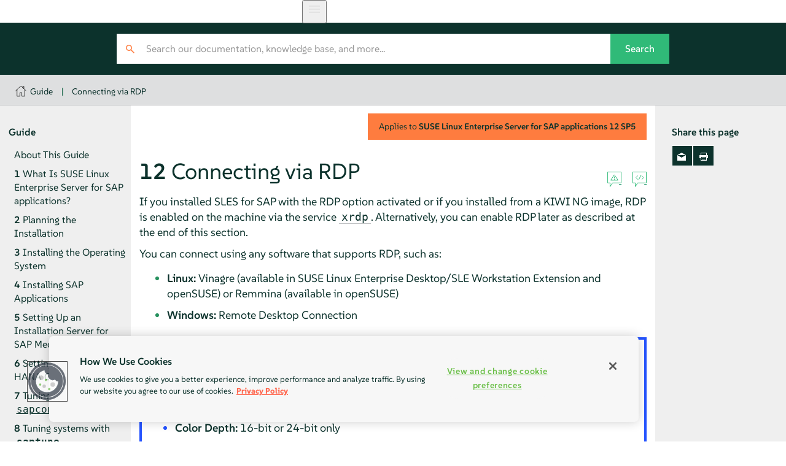

--- FILE ---
content_type: text/html
request_url: https://documentation.suse.com/sles-sap/12-SP5/html/SLES4SAP-guide/cha-s4s-configure-rdp.html
body_size: 4200
content:
<?xml version="1.0" encoding="UTF-8" standalone="no"?>
<!DOCTYPE html>
<html lang="en" xml:lang="en" xmlns="http://www.w3.org/1999/xhtml"><head><title>Connecting via RDP | Guide | SLES for SAP 12 SP5</title><meta charset="utf-8"/><meta content="width=device-width, initial-scale=1.0, user-scalable=yes" name="viewport"/><link href="static/css/style.css" rel="stylesheet" type="text/css"/>
<link href="http://purl.org/dc/elements/1.1/" rel="schema.dc"/><link href="http://purl.org/dc/terms/" rel="schema.dcterms"/>
<meta content="2019-12-09" name="dcterms.modified"/><meta content="2019-12-09" name="dcterms.created"/><meta content="Connecting via RDP | SLES for SAP 12 SP5" name="title"/>
<meta content="Connecting via RDP" name="description"/>
<meta content="SUSE Linux Enterprise Server for SAP applications" name="product-name"/>
<meta content="12 SP5" name="product-number"/>
<meta content="Guide" name="book-title"/>
<meta content="Chapter 12. Connecting via RDP" name="chapter-title"/>
<meta content="https://bugzilla.suse.com/enter_bug.cgi" name="tracker-url"/>
<meta content="bsc" name="tracker-type"/>
<meta content="dmitri.popov@suse.com" name="tracker-bsc-assignee"/>
<meta content="Documentation" name="tracker-bsc-component"/>
<meta content="SUSE Linux Enterprise Server for SAP applications 12 SP5" name="tracker-bsc-product"/>
<meta content="SUSE" name="publisher"/>
<meta content="https://documentation.suse.com/sles-sap/12-SP5/html/SLES4SAP-guide/cha-s4s-configure-rdp.html" property="og:url"/>
<meta content="https://documentation.suse.com/sles-sap/12-SP5/html/SLES4SAP-guide/https://documentation.suse.com/sles-sap/12-SP5/html/SLES4SAP-guide/document.jpg" property="og:image"/>
<meta content="DAPS 4.0.beta12 (https://opensuse.github.io/daps) using SUSE XSL Stylesheets 2.95.27 (based on DocBook XSL Stylesheets 1.79.2) - chunked" name="generator"/>
<meta content="Guide" property="og:title"/>
<meta content="Install and customize SLES for SAP" property="og:description"/>
<meta content="article" property="og:type"/>
<meta content="summary" name="twitter:card"/>
<meta content="https://documentation.suse.com/sles-sap/12-SP5/html/SLES4SAP-guide/document.jpg" name="twitter:image"/>
<meta content="Guide" name="twitter:title"/>
<meta content="Install and customize SLES for SAP" name="twitter:description"/>
<meta content="@SUSE" name="twitter:site"/>
<script type="application/ld+json">{
    "@context": "https://schema.org",
    "@type": ["TechArticle"],
    "image": "https://www.suse.com/assets/img/suse-white-logo-green.svg",
    "name": "Connecting via RDP | SLES for SAP 12 SP5",
     "isPartOf": {
      "@type": "CreativeWorkSeries",
      "name": "Products &amp; Solutions"
    },
    
    "inLanguage": "en",
    

    "headline": "Connecting via RDP",
  
    "description": "Connecting via RDP",
      
    "author": [
      {
        "@type": "Corporation",
        "name": "SUSE Product &amp; Solution Documentation Team",
        "url": "https://www.suse.com/assets/img/suse-white-logo-green.svg"
      }
    ],
      
    "dateModified": "2019-12-09T00:00+02:00",
      
    "datePublished": "2019-12-09T00:00+02:00",
      

    "about": [
      
    ],
  
    "sameAs": [
          "https://www.facebook.com/SUSEWorldwide/about",
          "https://www.youtube.com/channel/UCHTfqIzPKz4f_dri36lAQGA",
          "https://twitter.com/SUSE",
          "https://www.linkedin.com/company/suse"
    ],
    "publisher": {
      "@type": "Corporation",
      "name": "SUSE",
      "url": "https://documentation.suse.com",
      "logo": {
        "@type": "ImageObject",
        "url": "https://www.suse.com/assets/img/suse-white-logo-green.svg"
      }
    }
  }</script>
<!--SUSE Header head--><script type="module">
     import { defineCustomElements, setAssetPath } from 'https://d12w0ryu9hjsx8.cloudfront.net/shared-header/1.9/shared-header.esm.js';
     defineCustomElements();
     setAssetPath("https://d12w0ryu9hjsx8.cloudfront.net/shared-header/1.9/assets");
   </script>
<link href="cha-clamsap.html" rel="prev" title="Chapter 11. Protecting Against Malware With ClamSAP"/><link href="cha-s4s-image.html" rel="next" title="Chapter 13. Creating Operating System Images"/><link as="style" href="https://documentation.suse.com/docserv/res/fonts/suse/suse.css" onload="this.rel='stylesheet'" rel="preload" type="text/css"/><script src="static/js/script-purejs.js" type="text/javascript"> </script><script src="static/js/highlight.js" type="text/javascript"> </script><script>hljs.highlightAll();</script><script type="text/javascript">
if (window.location.protocol.toLowerCase() != 'file:') {
  var externalScript1 = document.createElement("script");
  externalScript1.src = "/docserv/res/extra.js";
  document.head.appendChild(externalScript1);
}
      </script><meta content="https://github.com/SUSE/doc-slesforsap/blob/maintenance/12_SP5/xml/s4s_remoteaccess.xml" name="edit-url"/><link href="https://documentation.suse.com/sles-sap/12-SP5/html/SLES4SAP-guide/cha-s4s-configure-rdp.html" rel="canonical"/><link href="https://documentation.suse.com/sles-sap/12-SP5/html/SLES4SAP-guide/cha-s4s-configure-rdp.html" hreflang="x-default" rel="alternate"/><link href="https://documentation.suse.com/sles-sap/12-SP5/html/SLES4SAP-guide/cha-s4s-configure-rdp.html" hreflang="en-us" rel="alternate"/></head><body class="wide offline js-off"><!-- SUSE Header --><shared-header enable-search="false" language="en" languages='{      "en": { "label": "English", "url": "https://documentation.suse.com/en-us/" },      "de": { "label": "Deutsch", "url": "https://documentation.suse.com/de-de/" },      "fr": { "label": "Français", "url": "https://documentation.suse.com/fr-fr/" },      "es": { "label": "Español", "url": "https://documentation.suse.com/es-es/" },      "zh_CN": { "label": "中文", "url": "https://documentation.suse.com/zh-cn/" },      "pt_BR": { "label": "Português Brasileiro", "url": "https://documentation.suse.com/pt-br/" }     }'> </shared-header><div class="crumbs"><div class="growth-inhibitor"><a class="crumb overview-link" href="/" title="documentation.suse.com"></a><a class="crumb" href="index.html">Guide</a><span class="sep">|</span><a class="crumb" href="cha-s4s-configure-rdp.html">Connecting via RDP</a></div></div><main id="_content"><nav class="side-toc" id="_side-toc-overall" tabindex="0"><div class="side-title">Guide</div><ol role="list"><li role="listitem"><a class="" href="pre-s4s.html"><span class="title-number"> </span><span class="title-name">About This Guide</span></a></li><li role="listitem"><a class="" href="cha-s4s-about.html"><span class="title-number">1 </span><span class="title-name">What Is SUSE Linux Enterprise Server for SAP applications?</span></a></li><li role="listitem"><a class="" href="cha-s4s-plan.html"><span class="title-number">2 </span><span class="title-name">Planning the Installation</span></a></li><li role="listitem"><a class="" href="cha-s4s-install.html"><span class="title-number">3 </span><span class="title-name">Installing the Operating System</span></a></li><li role="listitem"><a class="" href="cha-s4s-install-sap.html"><span class="title-number">4 </span><span class="title-name">Installing SAP Applications</span></a></li><li role="listitem"><a class="" href="cha-s4s-serve-mediaset.html"><span class="title-number">5 </span><span class="title-name">Setting Up an Installation Server for SAP Media Sets</span></a></li><li role="listitem"><a class="" href="cha-s4s-cluster.html"><span class="title-number">6 </span><span class="title-name">Setting Up an SAP HANA Cluster</span></a></li><li role="listitem"><a class="" href="cha-tune-sapconf.html"><span class="title-number">7 </span><span class="title-name">Tuning systems with <code class="literal">sapconf</code>5</span></a></li><li role="listitem"><a class="" href="cha-tune.html"><span class="title-number">8 </span><span class="title-name">Tuning systems with <code class="command">saptune</code></span></a></li><li role="listitem"><a class="" href="cha-s4s-access.html"><span class="title-number">9 </span><span class="title-name">Firewalling</span></a></li><li role="listitem"><a class="" href="cha-s4s-configure-cryptctl.html"><span class="title-number">10 </span><span class="title-name">Encrypting Directories Using <code class="command">cryptctl</code></span></a></li><li role="listitem"><a class="" href="cha-clamsap.html"><span class="title-number">11 </span><span class="title-name">Protecting Against Malware With ClamSAP</span></a></li><li role="listitem"><a class="you-are-here" href="cha-s4s-configure-rdp.html"><span class="title-number">12 </span><span class="title-name">Connecting via RDP</span></a></li><li role="listitem"><a class="" href="cha-s4s-image.html"><span class="title-number">13 </span><span class="title-name">Creating Operating System Images</span></a></li><li role="listitem"><a class="" href="cha-s4s-trouble.html"><span class="title-number">14 </span><span class="title-name">Important Log Files</span></a></li><li role="listitem"><a class="" href="app-s4s-additional-software.html"><span class="title-number">A </span><span class="title-name">Additional Software for SLES for SAP</span></a></li><li role="listitem"><a class="" href="app-s4s-autoyast-partition.html"><span class="title-number">B </span><span class="title-name">Partitioning for the SAP System Using AutoYaST</span></a></li><li role="listitem"><a class="" href="app-s4s-component-supplement.html"><span class="title-number">C </span><span class="title-name">Supplementary Media</span></a></li> </ol> </nav><button id="_open-side-toc-overall" title="Contents"> </button><article class="documentation"><button id="_unfold-side-toc-page">On this page</button><section class="chapter" data-id-title="Connecting via RDP" id="cha-s4s-configure-rdp"><div class="titlepage"><div><div class="version-info">Applies to  <span class="productname">SUSE Linux Enterprise Server for SAP applications</span> <span class="productnumber">12 SP5</span></div><div><div class="title-container"><h1 class="title"><span class="title-number-name"><span class="title-number">12 </span><span class="title-name">Connecting via RDP</span></span> <a class="permalink" href="cha-s4s-configure-rdp.html#" title="Permalink">#</a></h1><div class="icons"><a class="icon-reportbug" target="_blank" title="Report an issue"> </a><a class="icon-editsource" href="https://github.com/SUSE/doc-slesforsap/blob/maintenance/12_SP5/xml/s4s_remoteaccess.xml" target="_blank" title="Edit source document"> </a></div></div></div></div></div><p>
   If you installed SLES for SAP with the RDP option activated or if you installed
   from a KIWI NG image, RDP is enabled on the machine via the service
   <code class="systemitem">xrdp</code>. Alternatively, you can enable
   RDP later as described at the end of this section.
  </p><p>
   You can connect using any software that supports RDP, such as:
  </p><div class="itemizedlist"><ul class="itemizedlist"><li class="listitem"><p><span class="formalpara-title">Linux:</span>
      Vinagre (available in SUSE Linux Enterprise Desktop/SLE Workstation Extension and openSUSE) or
      Remmina (available in openSUSE)
     </p></li><li class="listitem"><p><span class="formalpara-title">Windows:</span>
      Remote Desktop Connection
     </p></li></ul></div><div class="admonition important normal" data-id-title="Connection Parameters" id="id-1.15.6"><img alt="Important" class="symbol" src="static/images/icon-important.svg" title="Important"/><div class="admon-title">Important: Connection Parameters</div><p>
    Make sure to set up the connection with the following parameters:
   </p><div class="itemizedlist"><ul class="itemizedlist"><li class="listitem"><p><span class="formalpara-title">Port:</span>
       3389
      </p></li><li class="listitem"><p><span class="formalpara-title">Color Depth:</span>
       16-bit or 24-bit only
      </p></li></ul></div></div><div class="procedure" data-id-title="Setting Up RDP" id="pro-s4s-enable-rdp"><div class="title-container"><div class="procedure-title-wrap"><div class="procedure-title"><span class="title-number-name"><span class="title-number">Procedure 12.1: </span><span class="title-name">Setting Up RDP </span></span><a class="permalink" href="cha-s4s-configure-rdp.html#pro-s4s-enable-rdp" title="Permalink">#</a></div></div><div class="icons"><a class="icon-reportbug" target="_blank" title="Report an issue"> </a><a class="icon-editsource" href="https://github.com/SUSE/doc-slesforsap/blob/maintenance/12_SP5/xml/s4s_remoteaccess.xml" target="_blank" title="Edit source document"> </a></div></div><div class="procedure-contents"><p>
    If you have not set up an RDP connection during the installation, you can
    also do so later using the following instructions.
   </p><ol class="procedure" type="1"><li class="step"><p>
     First, create an exception for the firewall. Start by creating a file that
     sets up the port that needs to be opened for RDP.
    </p><p>
     As <code class="systemitem">root</code>, create a new file
     under <code class="filename">/etc/sysconfig/SuSEfirewall2.d/services/</code> with
     the name <code class="filename">xrdp</code> and the following content:
    </p><div class="verbatim-wrap"><pre class="screen">## Name: Remote Desktop Protocol
TCP="3389"</pre></div></li><li class="step"><p>
     Open the file <code class="filename">/etc/sysconfig/SuSEfirewall2</code> and
     change the lines for the settings
     <code class="option">FW_CONFIGURATIONS_EXT</code>,
     <code class="option">FW_CONFIGURATIONS_DMZ</code>, and
     <code class="option">FW_CONFIGURATIONS_INT</code> to include
     <code class="literal">xrdp</code>. If there are no other services enabled, the
     respective lines should read:
    </p><div class="verbatim-wrap"><pre class="screen">FW_CONFIGURATIONS_EXT="xrdp"
FW_CONFIGURATIONS_DMZ="xrdp"
FW_CONFIGURATIONS_INT="xrdp"</pre></div><p>
     If there are other services, separate them within the quotes using a
     space character.
    </p></li><li class="step"><p>
     Now set up <code class="systemitem">xrdp</code> itself.
    </p><p>
     If the package <span class="package">xrdp</span> is not installed, install it:
    </p><div class="verbatim-wrap"><pre class="screen"><code class="prompt root"># </code><code class="command">zypper install xrdp</code></pre></div></li><li class="step"><p>
     Enable and start the service:
    </p><div class="verbatim-wrap"><pre class="screen"><code class="prompt root"># </code><code class="command">systemctl restart SuSEfirewall2</code></pre></div></li><li class="step"><p>
     Enable and start the service:
    </p><div class="verbatim-wrap"><pre class="screen"><code class="prompt root"># </code><code class="command">systemctl enable xrdp</code>
<code class="prompt root"># </code><code class="command">systemctl start xrdp</code></pre></div><p>
     You can now connect to the machine.
    </p></li></ol></div></div></section><nav class="bottom-pagination"><div><a class="pagination-link prev" href="cha-clamsap.html"><span class="pagination-relation">Previous</span><span class="pagination-label"><span class="title-number">Chapter 11 </span>Protecting Against Malware With ClamSAP</span></a> </div><div><a class="pagination-link next" href="cha-s4s-image.html"><span class="pagination-relation">Next</span><span class="pagination-label"><span class="title-number">Chapter 13 </span>Creating Operating System Images</span></a> </div></nav></article><aside class="side-toc" id="_side-toc-page"><div class="side-title">Share this page</div><ul class="share"><li><a href="#" id="_share-mail" title="E-Mail"> </a></li><li><a href="#" id="_print-button" title="Print this page"> </a></li></ul> </aside></main><footer id="_footer"><div class="growth-inhibitor"><div class="copy"><span class="copy__rights">© SUSE  2026</span></div></div></footer>
<script src="static/js/language-switcher.js" type="text/javascript"> </script></body></html>

--- FILE ---
content_type: image/svg+xml
request_url: https://d12w0ryu9hjsx8.cloudfront.net/shared-header/1.9/assets/language.svg
body_size: 818
content:
<svg xmlns="http://www.w3.org/2000/svg" height="20px" viewBox="0 -960 960 960" width="20px" fill="#fe7c3f"><path d="M480-96q-79 0-149-30t-122.5-82.5Q156-261 126-331T96-480q0-80 30-149.5t82.5-122Q261-804 331-834t149-30q80 0 149.5 30t122 82.5Q804-699 834-629.5T864-480q0 79-30 149t-82.5 122.5Q699-156 629.5-126T480-96Zm0-75q17-17 34-63.5T540-336H420q9 55 26 101.5t34 63.5Zm-91-10q-14-30-24.5-69T347-336H204q29 57 77 97.5T389-181Zm182 0q60-17 108-57.5t77-97.5H613q-7 47-17.5 86T571-181ZM177-408h161q-2-19-2.5-37.5T335-482q0-18 .5-35.5T338-552H177q-5 19-7 36.5t-2 35.5q0 18 2 35.5t7 36.5Zm234 0h138q2-20 2.5-37.5t.5-34.5q0-17-.5-35t-2.5-37H411q-2 19-2.5 37t-.5 35q0 17 .5 35t2.5 37Zm211 0h161q5-19 7-36.5t2-35.5q0-18-2-36t-7-36H622q2 19 2.5 37.5t.5 36.5q0 18-.5 35.5T622-408Zm-9-216h143q-29-57-77-97.5T571-779q14 30 24.5 69t17.5 86Zm-193 0h120q-9-55-26-101.5T480-789q-17 17-34 63.5T420-624Zm-216 0h143q7-47 17.5-86t24.5-69q-60 17-108 57.5T204-624Z"/></svg>